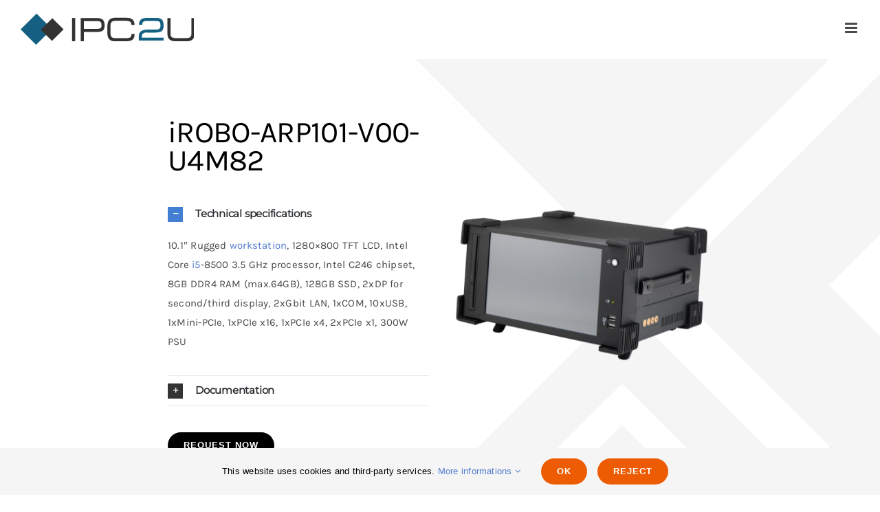

--- FILE ---
content_type: text/html; charset=utf-8
request_url: https://www.google.com/recaptcha/api2/anchor?ar=1&k=6Ldu2gApAAAAAA4eiKIpmzrN4QOTaOmDzgsoQ3_j&co=aHR0cHM6Ly9pbmR1c3RyaWVwYy5uZXQ6NDQz&hl=en&v=PoyoqOPhxBO7pBk68S4YbpHZ&size=invisible&anchor-ms=20000&execute-ms=30000&cb=9s1uzd1wez3
body_size: 48440
content:
<!DOCTYPE HTML><html dir="ltr" lang="en"><head><meta http-equiv="Content-Type" content="text/html; charset=UTF-8">
<meta http-equiv="X-UA-Compatible" content="IE=edge">
<title>reCAPTCHA</title>
<style type="text/css">
/* cyrillic-ext */
@font-face {
  font-family: 'Roboto';
  font-style: normal;
  font-weight: 400;
  font-stretch: 100%;
  src: url(//fonts.gstatic.com/s/roboto/v48/KFO7CnqEu92Fr1ME7kSn66aGLdTylUAMa3GUBHMdazTgWw.woff2) format('woff2');
  unicode-range: U+0460-052F, U+1C80-1C8A, U+20B4, U+2DE0-2DFF, U+A640-A69F, U+FE2E-FE2F;
}
/* cyrillic */
@font-face {
  font-family: 'Roboto';
  font-style: normal;
  font-weight: 400;
  font-stretch: 100%;
  src: url(//fonts.gstatic.com/s/roboto/v48/KFO7CnqEu92Fr1ME7kSn66aGLdTylUAMa3iUBHMdazTgWw.woff2) format('woff2');
  unicode-range: U+0301, U+0400-045F, U+0490-0491, U+04B0-04B1, U+2116;
}
/* greek-ext */
@font-face {
  font-family: 'Roboto';
  font-style: normal;
  font-weight: 400;
  font-stretch: 100%;
  src: url(//fonts.gstatic.com/s/roboto/v48/KFO7CnqEu92Fr1ME7kSn66aGLdTylUAMa3CUBHMdazTgWw.woff2) format('woff2');
  unicode-range: U+1F00-1FFF;
}
/* greek */
@font-face {
  font-family: 'Roboto';
  font-style: normal;
  font-weight: 400;
  font-stretch: 100%;
  src: url(//fonts.gstatic.com/s/roboto/v48/KFO7CnqEu92Fr1ME7kSn66aGLdTylUAMa3-UBHMdazTgWw.woff2) format('woff2');
  unicode-range: U+0370-0377, U+037A-037F, U+0384-038A, U+038C, U+038E-03A1, U+03A3-03FF;
}
/* math */
@font-face {
  font-family: 'Roboto';
  font-style: normal;
  font-weight: 400;
  font-stretch: 100%;
  src: url(//fonts.gstatic.com/s/roboto/v48/KFO7CnqEu92Fr1ME7kSn66aGLdTylUAMawCUBHMdazTgWw.woff2) format('woff2');
  unicode-range: U+0302-0303, U+0305, U+0307-0308, U+0310, U+0312, U+0315, U+031A, U+0326-0327, U+032C, U+032F-0330, U+0332-0333, U+0338, U+033A, U+0346, U+034D, U+0391-03A1, U+03A3-03A9, U+03B1-03C9, U+03D1, U+03D5-03D6, U+03F0-03F1, U+03F4-03F5, U+2016-2017, U+2034-2038, U+203C, U+2040, U+2043, U+2047, U+2050, U+2057, U+205F, U+2070-2071, U+2074-208E, U+2090-209C, U+20D0-20DC, U+20E1, U+20E5-20EF, U+2100-2112, U+2114-2115, U+2117-2121, U+2123-214F, U+2190, U+2192, U+2194-21AE, U+21B0-21E5, U+21F1-21F2, U+21F4-2211, U+2213-2214, U+2216-22FF, U+2308-230B, U+2310, U+2319, U+231C-2321, U+2336-237A, U+237C, U+2395, U+239B-23B7, U+23D0, U+23DC-23E1, U+2474-2475, U+25AF, U+25B3, U+25B7, U+25BD, U+25C1, U+25CA, U+25CC, U+25FB, U+266D-266F, U+27C0-27FF, U+2900-2AFF, U+2B0E-2B11, U+2B30-2B4C, U+2BFE, U+3030, U+FF5B, U+FF5D, U+1D400-1D7FF, U+1EE00-1EEFF;
}
/* symbols */
@font-face {
  font-family: 'Roboto';
  font-style: normal;
  font-weight: 400;
  font-stretch: 100%;
  src: url(//fonts.gstatic.com/s/roboto/v48/KFO7CnqEu92Fr1ME7kSn66aGLdTylUAMaxKUBHMdazTgWw.woff2) format('woff2');
  unicode-range: U+0001-000C, U+000E-001F, U+007F-009F, U+20DD-20E0, U+20E2-20E4, U+2150-218F, U+2190, U+2192, U+2194-2199, U+21AF, U+21E6-21F0, U+21F3, U+2218-2219, U+2299, U+22C4-22C6, U+2300-243F, U+2440-244A, U+2460-24FF, U+25A0-27BF, U+2800-28FF, U+2921-2922, U+2981, U+29BF, U+29EB, U+2B00-2BFF, U+4DC0-4DFF, U+FFF9-FFFB, U+10140-1018E, U+10190-1019C, U+101A0, U+101D0-101FD, U+102E0-102FB, U+10E60-10E7E, U+1D2C0-1D2D3, U+1D2E0-1D37F, U+1F000-1F0FF, U+1F100-1F1AD, U+1F1E6-1F1FF, U+1F30D-1F30F, U+1F315, U+1F31C, U+1F31E, U+1F320-1F32C, U+1F336, U+1F378, U+1F37D, U+1F382, U+1F393-1F39F, U+1F3A7-1F3A8, U+1F3AC-1F3AF, U+1F3C2, U+1F3C4-1F3C6, U+1F3CA-1F3CE, U+1F3D4-1F3E0, U+1F3ED, U+1F3F1-1F3F3, U+1F3F5-1F3F7, U+1F408, U+1F415, U+1F41F, U+1F426, U+1F43F, U+1F441-1F442, U+1F444, U+1F446-1F449, U+1F44C-1F44E, U+1F453, U+1F46A, U+1F47D, U+1F4A3, U+1F4B0, U+1F4B3, U+1F4B9, U+1F4BB, U+1F4BF, U+1F4C8-1F4CB, U+1F4D6, U+1F4DA, U+1F4DF, U+1F4E3-1F4E6, U+1F4EA-1F4ED, U+1F4F7, U+1F4F9-1F4FB, U+1F4FD-1F4FE, U+1F503, U+1F507-1F50B, U+1F50D, U+1F512-1F513, U+1F53E-1F54A, U+1F54F-1F5FA, U+1F610, U+1F650-1F67F, U+1F687, U+1F68D, U+1F691, U+1F694, U+1F698, U+1F6AD, U+1F6B2, U+1F6B9-1F6BA, U+1F6BC, U+1F6C6-1F6CF, U+1F6D3-1F6D7, U+1F6E0-1F6EA, U+1F6F0-1F6F3, U+1F6F7-1F6FC, U+1F700-1F7FF, U+1F800-1F80B, U+1F810-1F847, U+1F850-1F859, U+1F860-1F887, U+1F890-1F8AD, U+1F8B0-1F8BB, U+1F8C0-1F8C1, U+1F900-1F90B, U+1F93B, U+1F946, U+1F984, U+1F996, U+1F9E9, U+1FA00-1FA6F, U+1FA70-1FA7C, U+1FA80-1FA89, U+1FA8F-1FAC6, U+1FACE-1FADC, U+1FADF-1FAE9, U+1FAF0-1FAF8, U+1FB00-1FBFF;
}
/* vietnamese */
@font-face {
  font-family: 'Roboto';
  font-style: normal;
  font-weight: 400;
  font-stretch: 100%;
  src: url(//fonts.gstatic.com/s/roboto/v48/KFO7CnqEu92Fr1ME7kSn66aGLdTylUAMa3OUBHMdazTgWw.woff2) format('woff2');
  unicode-range: U+0102-0103, U+0110-0111, U+0128-0129, U+0168-0169, U+01A0-01A1, U+01AF-01B0, U+0300-0301, U+0303-0304, U+0308-0309, U+0323, U+0329, U+1EA0-1EF9, U+20AB;
}
/* latin-ext */
@font-face {
  font-family: 'Roboto';
  font-style: normal;
  font-weight: 400;
  font-stretch: 100%;
  src: url(//fonts.gstatic.com/s/roboto/v48/KFO7CnqEu92Fr1ME7kSn66aGLdTylUAMa3KUBHMdazTgWw.woff2) format('woff2');
  unicode-range: U+0100-02BA, U+02BD-02C5, U+02C7-02CC, U+02CE-02D7, U+02DD-02FF, U+0304, U+0308, U+0329, U+1D00-1DBF, U+1E00-1E9F, U+1EF2-1EFF, U+2020, U+20A0-20AB, U+20AD-20C0, U+2113, U+2C60-2C7F, U+A720-A7FF;
}
/* latin */
@font-face {
  font-family: 'Roboto';
  font-style: normal;
  font-weight: 400;
  font-stretch: 100%;
  src: url(//fonts.gstatic.com/s/roboto/v48/KFO7CnqEu92Fr1ME7kSn66aGLdTylUAMa3yUBHMdazQ.woff2) format('woff2');
  unicode-range: U+0000-00FF, U+0131, U+0152-0153, U+02BB-02BC, U+02C6, U+02DA, U+02DC, U+0304, U+0308, U+0329, U+2000-206F, U+20AC, U+2122, U+2191, U+2193, U+2212, U+2215, U+FEFF, U+FFFD;
}
/* cyrillic-ext */
@font-face {
  font-family: 'Roboto';
  font-style: normal;
  font-weight: 500;
  font-stretch: 100%;
  src: url(//fonts.gstatic.com/s/roboto/v48/KFO7CnqEu92Fr1ME7kSn66aGLdTylUAMa3GUBHMdazTgWw.woff2) format('woff2');
  unicode-range: U+0460-052F, U+1C80-1C8A, U+20B4, U+2DE0-2DFF, U+A640-A69F, U+FE2E-FE2F;
}
/* cyrillic */
@font-face {
  font-family: 'Roboto';
  font-style: normal;
  font-weight: 500;
  font-stretch: 100%;
  src: url(//fonts.gstatic.com/s/roboto/v48/KFO7CnqEu92Fr1ME7kSn66aGLdTylUAMa3iUBHMdazTgWw.woff2) format('woff2');
  unicode-range: U+0301, U+0400-045F, U+0490-0491, U+04B0-04B1, U+2116;
}
/* greek-ext */
@font-face {
  font-family: 'Roboto';
  font-style: normal;
  font-weight: 500;
  font-stretch: 100%;
  src: url(//fonts.gstatic.com/s/roboto/v48/KFO7CnqEu92Fr1ME7kSn66aGLdTylUAMa3CUBHMdazTgWw.woff2) format('woff2');
  unicode-range: U+1F00-1FFF;
}
/* greek */
@font-face {
  font-family: 'Roboto';
  font-style: normal;
  font-weight: 500;
  font-stretch: 100%;
  src: url(//fonts.gstatic.com/s/roboto/v48/KFO7CnqEu92Fr1ME7kSn66aGLdTylUAMa3-UBHMdazTgWw.woff2) format('woff2');
  unicode-range: U+0370-0377, U+037A-037F, U+0384-038A, U+038C, U+038E-03A1, U+03A3-03FF;
}
/* math */
@font-face {
  font-family: 'Roboto';
  font-style: normal;
  font-weight: 500;
  font-stretch: 100%;
  src: url(//fonts.gstatic.com/s/roboto/v48/KFO7CnqEu92Fr1ME7kSn66aGLdTylUAMawCUBHMdazTgWw.woff2) format('woff2');
  unicode-range: U+0302-0303, U+0305, U+0307-0308, U+0310, U+0312, U+0315, U+031A, U+0326-0327, U+032C, U+032F-0330, U+0332-0333, U+0338, U+033A, U+0346, U+034D, U+0391-03A1, U+03A3-03A9, U+03B1-03C9, U+03D1, U+03D5-03D6, U+03F0-03F1, U+03F4-03F5, U+2016-2017, U+2034-2038, U+203C, U+2040, U+2043, U+2047, U+2050, U+2057, U+205F, U+2070-2071, U+2074-208E, U+2090-209C, U+20D0-20DC, U+20E1, U+20E5-20EF, U+2100-2112, U+2114-2115, U+2117-2121, U+2123-214F, U+2190, U+2192, U+2194-21AE, U+21B0-21E5, U+21F1-21F2, U+21F4-2211, U+2213-2214, U+2216-22FF, U+2308-230B, U+2310, U+2319, U+231C-2321, U+2336-237A, U+237C, U+2395, U+239B-23B7, U+23D0, U+23DC-23E1, U+2474-2475, U+25AF, U+25B3, U+25B7, U+25BD, U+25C1, U+25CA, U+25CC, U+25FB, U+266D-266F, U+27C0-27FF, U+2900-2AFF, U+2B0E-2B11, U+2B30-2B4C, U+2BFE, U+3030, U+FF5B, U+FF5D, U+1D400-1D7FF, U+1EE00-1EEFF;
}
/* symbols */
@font-face {
  font-family: 'Roboto';
  font-style: normal;
  font-weight: 500;
  font-stretch: 100%;
  src: url(//fonts.gstatic.com/s/roboto/v48/KFO7CnqEu92Fr1ME7kSn66aGLdTylUAMaxKUBHMdazTgWw.woff2) format('woff2');
  unicode-range: U+0001-000C, U+000E-001F, U+007F-009F, U+20DD-20E0, U+20E2-20E4, U+2150-218F, U+2190, U+2192, U+2194-2199, U+21AF, U+21E6-21F0, U+21F3, U+2218-2219, U+2299, U+22C4-22C6, U+2300-243F, U+2440-244A, U+2460-24FF, U+25A0-27BF, U+2800-28FF, U+2921-2922, U+2981, U+29BF, U+29EB, U+2B00-2BFF, U+4DC0-4DFF, U+FFF9-FFFB, U+10140-1018E, U+10190-1019C, U+101A0, U+101D0-101FD, U+102E0-102FB, U+10E60-10E7E, U+1D2C0-1D2D3, U+1D2E0-1D37F, U+1F000-1F0FF, U+1F100-1F1AD, U+1F1E6-1F1FF, U+1F30D-1F30F, U+1F315, U+1F31C, U+1F31E, U+1F320-1F32C, U+1F336, U+1F378, U+1F37D, U+1F382, U+1F393-1F39F, U+1F3A7-1F3A8, U+1F3AC-1F3AF, U+1F3C2, U+1F3C4-1F3C6, U+1F3CA-1F3CE, U+1F3D4-1F3E0, U+1F3ED, U+1F3F1-1F3F3, U+1F3F5-1F3F7, U+1F408, U+1F415, U+1F41F, U+1F426, U+1F43F, U+1F441-1F442, U+1F444, U+1F446-1F449, U+1F44C-1F44E, U+1F453, U+1F46A, U+1F47D, U+1F4A3, U+1F4B0, U+1F4B3, U+1F4B9, U+1F4BB, U+1F4BF, U+1F4C8-1F4CB, U+1F4D6, U+1F4DA, U+1F4DF, U+1F4E3-1F4E6, U+1F4EA-1F4ED, U+1F4F7, U+1F4F9-1F4FB, U+1F4FD-1F4FE, U+1F503, U+1F507-1F50B, U+1F50D, U+1F512-1F513, U+1F53E-1F54A, U+1F54F-1F5FA, U+1F610, U+1F650-1F67F, U+1F687, U+1F68D, U+1F691, U+1F694, U+1F698, U+1F6AD, U+1F6B2, U+1F6B9-1F6BA, U+1F6BC, U+1F6C6-1F6CF, U+1F6D3-1F6D7, U+1F6E0-1F6EA, U+1F6F0-1F6F3, U+1F6F7-1F6FC, U+1F700-1F7FF, U+1F800-1F80B, U+1F810-1F847, U+1F850-1F859, U+1F860-1F887, U+1F890-1F8AD, U+1F8B0-1F8BB, U+1F8C0-1F8C1, U+1F900-1F90B, U+1F93B, U+1F946, U+1F984, U+1F996, U+1F9E9, U+1FA00-1FA6F, U+1FA70-1FA7C, U+1FA80-1FA89, U+1FA8F-1FAC6, U+1FACE-1FADC, U+1FADF-1FAE9, U+1FAF0-1FAF8, U+1FB00-1FBFF;
}
/* vietnamese */
@font-face {
  font-family: 'Roboto';
  font-style: normal;
  font-weight: 500;
  font-stretch: 100%;
  src: url(//fonts.gstatic.com/s/roboto/v48/KFO7CnqEu92Fr1ME7kSn66aGLdTylUAMa3OUBHMdazTgWw.woff2) format('woff2');
  unicode-range: U+0102-0103, U+0110-0111, U+0128-0129, U+0168-0169, U+01A0-01A1, U+01AF-01B0, U+0300-0301, U+0303-0304, U+0308-0309, U+0323, U+0329, U+1EA0-1EF9, U+20AB;
}
/* latin-ext */
@font-face {
  font-family: 'Roboto';
  font-style: normal;
  font-weight: 500;
  font-stretch: 100%;
  src: url(//fonts.gstatic.com/s/roboto/v48/KFO7CnqEu92Fr1ME7kSn66aGLdTylUAMa3KUBHMdazTgWw.woff2) format('woff2');
  unicode-range: U+0100-02BA, U+02BD-02C5, U+02C7-02CC, U+02CE-02D7, U+02DD-02FF, U+0304, U+0308, U+0329, U+1D00-1DBF, U+1E00-1E9F, U+1EF2-1EFF, U+2020, U+20A0-20AB, U+20AD-20C0, U+2113, U+2C60-2C7F, U+A720-A7FF;
}
/* latin */
@font-face {
  font-family: 'Roboto';
  font-style: normal;
  font-weight: 500;
  font-stretch: 100%;
  src: url(//fonts.gstatic.com/s/roboto/v48/KFO7CnqEu92Fr1ME7kSn66aGLdTylUAMa3yUBHMdazQ.woff2) format('woff2');
  unicode-range: U+0000-00FF, U+0131, U+0152-0153, U+02BB-02BC, U+02C6, U+02DA, U+02DC, U+0304, U+0308, U+0329, U+2000-206F, U+20AC, U+2122, U+2191, U+2193, U+2212, U+2215, U+FEFF, U+FFFD;
}
/* cyrillic-ext */
@font-face {
  font-family: 'Roboto';
  font-style: normal;
  font-weight: 900;
  font-stretch: 100%;
  src: url(//fonts.gstatic.com/s/roboto/v48/KFO7CnqEu92Fr1ME7kSn66aGLdTylUAMa3GUBHMdazTgWw.woff2) format('woff2');
  unicode-range: U+0460-052F, U+1C80-1C8A, U+20B4, U+2DE0-2DFF, U+A640-A69F, U+FE2E-FE2F;
}
/* cyrillic */
@font-face {
  font-family: 'Roboto';
  font-style: normal;
  font-weight: 900;
  font-stretch: 100%;
  src: url(//fonts.gstatic.com/s/roboto/v48/KFO7CnqEu92Fr1ME7kSn66aGLdTylUAMa3iUBHMdazTgWw.woff2) format('woff2');
  unicode-range: U+0301, U+0400-045F, U+0490-0491, U+04B0-04B1, U+2116;
}
/* greek-ext */
@font-face {
  font-family: 'Roboto';
  font-style: normal;
  font-weight: 900;
  font-stretch: 100%;
  src: url(//fonts.gstatic.com/s/roboto/v48/KFO7CnqEu92Fr1ME7kSn66aGLdTylUAMa3CUBHMdazTgWw.woff2) format('woff2');
  unicode-range: U+1F00-1FFF;
}
/* greek */
@font-face {
  font-family: 'Roboto';
  font-style: normal;
  font-weight: 900;
  font-stretch: 100%;
  src: url(//fonts.gstatic.com/s/roboto/v48/KFO7CnqEu92Fr1ME7kSn66aGLdTylUAMa3-UBHMdazTgWw.woff2) format('woff2');
  unicode-range: U+0370-0377, U+037A-037F, U+0384-038A, U+038C, U+038E-03A1, U+03A3-03FF;
}
/* math */
@font-face {
  font-family: 'Roboto';
  font-style: normal;
  font-weight: 900;
  font-stretch: 100%;
  src: url(//fonts.gstatic.com/s/roboto/v48/KFO7CnqEu92Fr1ME7kSn66aGLdTylUAMawCUBHMdazTgWw.woff2) format('woff2');
  unicode-range: U+0302-0303, U+0305, U+0307-0308, U+0310, U+0312, U+0315, U+031A, U+0326-0327, U+032C, U+032F-0330, U+0332-0333, U+0338, U+033A, U+0346, U+034D, U+0391-03A1, U+03A3-03A9, U+03B1-03C9, U+03D1, U+03D5-03D6, U+03F0-03F1, U+03F4-03F5, U+2016-2017, U+2034-2038, U+203C, U+2040, U+2043, U+2047, U+2050, U+2057, U+205F, U+2070-2071, U+2074-208E, U+2090-209C, U+20D0-20DC, U+20E1, U+20E5-20EF, U+2100-2112, U+2114-2115, U+2117-2121, U+2123-214F, U+2190, U+2192, U+2194-21AE, U+21B0-21E5, U+21F1-21F2, U+21F4-2211, U+2213-2214, U+2216-22FF, U+2308-230B, U+2310, U+2319, U+231C-2321, U+2336-237A, U+237C, U+2395, U+239B-23B7, U+23D0, U+23DC-23E1, U+2474-2475, U+25AF, U+25B3, U+25B7, U+25BD, U+25C1, U+25CA, U+25CC, U+25FB, U+266D-266F, U+27C0-27FF, U+2900-2AFF, U+2B0E-2B11, U+2B30-2B4C, U+2BFE, U+3030, U+FF5B, U+FF5D, U+1D400-1D7FF, U+1EE00-1EEFF;
}
/* symbols */
@font-face {
  font-family: 'Roboto';
  font-style: normal;
  font-weight: 900;
  font-stretch: 100%;
  src: url(//fonts.gstatic.com/s/roboto/v48/KFO7CnqEu92Fr1ME7kSn66aGLdTylUAMaxKUBHMdazTgWw.woff2) format('woff2');
  unicode-range: U+0001-000C, U+000E-001F, U+007F-009F, U+20DD-20E0, U+20E2-20E4, U+2150-218F, U+2190, U+2192, U+2194-2199, U+21AF, U+21E6-21F0, U+21F3, U+2218-2219, U+2299, U+22C4-22C6, U+2300-243F, U+2440-244A, U+2460-24FF, U+25A0-27BF, U+2800-28FF, U+2921-2922, U+2981, U+29BF, U+29EB, U+2B00-2BFF, U+4DC0-4DFF, U+FFF9-FFFB, U+10140-1018E, U+10190-1019C, U+101A0, U+101D0-101FD, U+102E0-102FB, U+10E60-10E7E, U+1D2C0-1D2D3, U+1D2E0-1D37F, U+1F000-1F0FF, U+1F100-1F1AD, U+1F1E6-1F1FF, U+1F30D-1F30F, U+1F315, U+1F31C, U+1F31E, U+1F320-1F32C, U+1F336, U+1F378, U+1F37D, U+1F382, U+1F393-1F39F, U+1F3A7-1F3A8, U+1F3AC-1F3AF, U+1F3C2, U+1F3C4-1F3C6, U+1F3CA-1F3CE, U+1F3D4-1F3E0, U+1F3ED, U+1F3F1-1F3F3, U+1F3F5-1F3F7, U+1F408, U+1F415, U+1F41F, U+1F426, U+1F43F, U+1F441-1F442, U+1F444, U+1F446-1F449, U+1F44C-1F44E, U+1F453, U+1F46A, U+1F47D, U+1F4A3, U+1F4B0, U+1F4B3, U+1F4B9, U+1F4BB, U+1F4BF, U+1F4C8-1F4CB, U+1F4D6, U+1F4DA, U+1F4DF, U+1F4E3-1F4E6, U+1F4EA-1F4ED, U+1F4F7, U+1F4F9-1F4FB, U+1F4FD-1F4FE, U+1F503, U+1F507-1F50B, U+1F50D, U+1F512-1F513, U+1F53E-1F54A, U+1F54F-1F5FA, U+1F610, U+1F650-1F67F, U+1F687, U+1F68D, U+1F691, U+1F694, U+1F698, U+1F6AD, U+1F6B2, U+1F6B9-1F6BA, U+1F6BC, U+1F6C6-1F6CF, U+1F6D3-1F6D7, U+1F6E0-1F6EA, U+1F6F0-1F6F3, U+1F6F7-1F6FC, U+1F700-1F7FF, U+1F800-1F80B, U+1F810-1F847, U+1F850-1F859, U+1F860-1F887, U+1F890-1F8AD, U+1F8B0-1F8BB, U+1F8C0-1F8C1, U+1F900-1F90B, U+1F93B, U+1F946, U+1F984, U+1F996, U+1F9E9, U+1FA00-1FA6F, U+1FA70-1FA7C, U+1FA80-1FA89, U+1FA8F-1FAC6, U+1FACE-1FADC, U+1FADF-1FAE9, U+1FAF0-1FAF8, U+1FB00-1FBFF;
}
/* vietnamese */
@font-face {
  font-family: 'Roboto';
  font-style: normal;
  font-weight: 900;
  font-stretch: 100%;
  src: url(//fonts.gstatic.com/s/roboto/v48/KFO7CnqEu92Fr1ME7kSn66aGLdTylUAMa3OUBHMdazTgWw.woff2) format('woff2');
  unicode-range: U+0102-0103, U+0110-0111, U+0128-0129, U+0168-0169, U+01A0-01A1, U+01AF-01B0, U+0300-0301, U+0303-0304, U+0308-0309, U+0323, U+0329, U+1EA0-1EF9, U+20AB;
}
/* latin-ext */
@font-face {
  font-family: 'Roboto';
  font-style: normal;
  font-weight: 900;
  font-stretch: 100%;
  src: url(//fonts.gstatic.com/s/roboto/v48/KFO7CnqEu92Fr1ME7kSn66aGLdTylUAMa3KUBHMdazTgWw.woff2) format('woff2');
  unicode-range: U+0100-02BA, U+02BD-02C5, U+02C7-02CC, U+02CE-02D7, U+02DD-02FF, U+0304, U+0308, U+0329, U+1D00-1DBF, U+1E00-1E9F, U+1EF2-1EFF, U+2020, U+20A0-20AB, U+20AD-20C0, U+2113, U+2C60-2C7F, U+A720-A7FF;
}
/* latin */
@font-face {
  font-family: 'Roboto';
  font-style: normal;
  font-weight: 900;
  font-stretch: 100%;
  src: url(//fonts.gstatic.com/s/roboto/v48/KFO7CnqEu92Fr1ME7kSn66aGLdTylUAMa3yUBHMdazQ.woff2) format('woff2');
  unicode-range: U+0000-00FF, U+0131, U+0152-0153, U+02BB-02BC, U+02C6, U+02DA, U+02DC, U+0304, U+0308, U+0329, U+2000-206F, U+20AC, U+2122, U+2191, U+2193, U+2212, U+2215, U+FEFF, U+FFFD;
}

</style>
<link rel="stylesheet" type="text/css" href="https://www.gstatic.com/recaptcha/releases/PoyoqOPhxBO7pBk68S4YbpHZ/styles__ltr.css">
<script nonce="X2mV8pwFCyQ6zZgGUA1fzw" type="text/javascript">window['__recaptcha_api'] = 'https://www.google.com/recaptcha/api2/';</script>
<script type="text/javascript" src="https://www.gstatic.com/recaptcha/releases/PoyoqOPhxBO7pBk68S4YbpHZ/recaptcha__en.js" nonce="X2mV8pwFCyQ6zZgGUA1fzw">
      
    </script></head>
<body><div id="rc-anchor-alert" class="rc-anchor-alert"></div>
<input type="hidden" id="recaptcha-token" value="[base64]">
<script type="text/javascript" nonce="X2mV8pwFCyQ6zZgGUA1fzw">
      recaptcha.anchor.Main.init("[\x22ainput\x22,[\x22bgdata\x22,\x22\x22,\[base64]/[base64]/[base64]/[base64]/cjw8ejpyPj4+eil9Y2F0Y2gobCl7dGhyb3cgbDt9fSxIPWZ1bmN0aW9uKHcsdCx6KXtpZih3PT0xOTR8fHc9PTIwOCl0LnZbd10/dC52W3ddLmNvbmNhdCh6KTp0LnZbd109b2Yoeix0KTtlbHNle2lmKHQuYkImJnchPTMxNylyZXR1cm47dz09NjZ8fHc9PTEyMnx8dz09NDcwfHx3PT00NHx8dz09NDE2fHx3PT0zOTd8fHc9PTQyMXx8dz09Njh8fHc9PTcwfHx3PT0xODQ/[base64]/[base64]/[base64]/bmV3IGRbVl0oSlswXSk6cD09Mj9uZXcgZFtWXShKWzBdLEpbMV0pOnA9PTM/bmV3IGRbVl0oSlswXSxKWzFdLEpbMl0pOnA9PTQ/[base64]/[base64]/[base64]/[base64]\x22,\[base64]\x22,\x22woHChVjDt8Kqf0/CusOlYx/[base64]/DjGbCksKowoPDuAVUKU/DvMOofFkdCsKPXxoewr7DpSHCn8KIFGvCr8OaK8OJw5zCsMOhw5fDncKOwo/ClERIwqU/L8KSw7YFwrlbwrjCognDhMO0bi7ClcOPa37DvsOabXJdJMOIR8KWwrXCvMOlw5fDi14cF2rDscKswp5kwovDlmDCucKuw6PDtMOJwrM4w57DmsKKSRzDvRhQNS/DuiJ/w75BNmrDrSvCrcKBTyHDtMKPwrAHIQNzG8OYIcKtw43DmcKqwq3CpkUlYlLCgMOAH8KfwoZ+X2LCjcK9wp/DoxECYAjDrMOMWMKdwp7CmD9ewrtKwoDCoMOhTcOYw5/CiXrChyEPw4zDlgxDwqnDscKvwrXCr8K0WsOVwqfCvlTCo2nCkXF0w4/DumrCvcKvDGYMe8OUw4DDlhljJRHDvsOaDMKUwpDDszTDsMOWD8OED1JLVcOXacO+fCcMUMOMIsK2wrXCmMKMwq7DsxRIw4dZw7/DgsOpNsKPW8K+KcOeF8ODU8Krw73DgknCkmPDoFp+KcKAw5LCg8O2wpvDn8KgcsOwwp3Dp0M0EirCli/DlQNHC8Kcw4bDuQ7Dk2Y8MsO7wrtvwp1CQinCln8pQ8K4wpPCm8Ouw7Jua8KRI8Kmw6x0wrwxwrHDgsK6wpMdTHPCv8K4wpszwrcCO8OqQMKhw5/DqjU7Y8OgF8Kyw7zDuMO1VC9iw6fDnQzDgivCjQNvClMsMjLDn8O6IhoTwoXCkkPCm2jCjcK4wprDmcKWcy/[base64]/DhlDDqMO9w69Ow7NpUsOKOMKgwpcPw60awrPDkjvDhsK4GAx9wrfDjTnCiXbCuEPDgELDvA7Ci8Ogwp1vQMO7ZVZzCcKlfcK5GhJ1Kh7CvTzDrsOVw77CoTNTwoQAf0gIw6Auwpx/[base64]/[base64]/Dj8K7w6bCl8OLN8KufcOkSMOjAcKQwoBiwpTCvDjCkExTWVnChcKkS0PDrgQUeEnDqFcpwqA+LsKnaWDCrQ5kwpcUwoDCkTfDmsOLw5NTw7Upw7MjdxjDoMOgwrtrY2RMwpjCghbCq8ONP8ODR8OTwqTDnygrESV3VBzCrGDDsA3DhGrDmH0dbyg/QsK6KRbCrFjCpFzDlcKuw5/Dh8OfJMKJwq8+BMOqDsKfwo3Cjm7CoQJhF8KiwoM2KVdsH0IiMMOhQELDlMOjw7IRw6F9woxqNynDqAXCgcOLw4PCn2A8w7fCokJLw4vDuQrDqSUECRXDu8Kiw4zCn8KWwo5/w6/Dlz3ClcOOw6PCtCXCoAjCpsO3ek90BMOkwoZYwr/DiXMVw7YLwpI9A8OEwq5uag7CiMOPwqt/w7k4XcOtKcKswrFzwrE/w7F4w6/[base64]/CksOmwo1vQ8O6KiZvK8K/[base64]/CrsOFM0ZlwpxidkI6f8O3w5bClcOIRBPCogYRGzo6BzzDqHwTGgDDmm7Dly9/EmHCtMKCwqPDrMOZwqTCimolw6XCqMKHwpUeWcOxVcKkw7UDw5ZYw5LDtMOXwohgD1czccOITBovwr18wrZZOz9QQDjCj1jCqcKjwpd6FxETwqLCpsOaw6IKw5bCnMOOwqM0RsOEaXjDkU4vX3XDoFrDssOiwq8twppPdwM3w4TCsjBDBGR5fsKSw47DrR/Ck8OIJMO6UjopV2PDgmTCgsOvwrrCpR3CisO1PsOxw6U0w4fDhMOSw750RMO4PcOAw7vCtA1CHQPDngLCuHHDucK/QMOzf3Z6w7ZPDGjCrMKfCcKWw5ARwodSwqoRwqTDvsKawrXCoG8JO1/DqMO3w7LDh8OZwqXDtgQ8wpYTw7HCoHrCicOXJcOiwrjDicK4A8O1eXZuAcOvwqTCjS/DrsOMG8KVw7klwpoTw6LDqMO3w4bDhXXCgMKfDcK3wrfDpsOQbsKAwrg3w6MTw4xrFsKrw540wrIid1DChmjDgMO0U8O4w7PDqEXCnAldSynDusOow5rCvMOIw7PDhsKNwo3DtB/Dm3gRwp8Tw67DncKvw6TDmcOEwqDDlAXDhMOndFZvTgNmw4TDgS7DpsKKesOZBMOFw5bCg8OaMcKlw4HCkG/DisOYTcOcMg/[base64]/NQ57w7XDpsOqVTxlwq3DuMKJR8Osw7jDvnl/XW/DoMOQfcKcw63DoDrCqMOQwqHDhsO0QQFPN8OYw4wuwojCk8OxwpLDuh7CjcKgwpoeLMKAwoB5EMKRwqV1MMKKPsKDw4J3G8K/JMOjwr/DrWYhw4Vrwq8Nw7EvNMOywo1Jw4pew4VDwrfDo8KUwqkFDHHDjcOMw5wZcsKAw743wpw5w43CqGzCqFtRwqnDncOww5hjw7s/[base64]/w4DCocOPw6l4AUnDuxXChTMtwosNw7JywpXDnnwJw64yVcKje8Omwo7CiTNCWMKnHsOrwrlhw4ULw7Eew77DvgMAwq1KKxlDDcOIesKBwrDDuWBNU8OqCTBNAWdSM0E7w73Du8Kcw7dPw7AVSz00FsKAw4VQw5wowqnCkgF/[base64]/DisKWW8Kewq1WwpvCs8KXwpBSwqXCisK9ZsKbw7gAWcK/TURJw5XCoMKPwpk+KmXDrGrCqQw4Jzlow7nDgcOpworCssK2CsKNw7DDvHUTEMKMwrZIwoLCrcOwBBHCpMONw57CljcYw4/CqUpUwqMbO8K7w4gDH8OpYsK/AMO2f8Omw6/DlkjCmMOJT3A7ZX3Ds8O5UcKTPiMhXzwow40Cwqw/KcOzw4UMNDdhCcKPWcO0w73CuSPCmMOWw6bCkF7DimrDr8KdW8Ofwp5vAcKbG8KeXxXDh8OgwrnDoWlfw7nCk8KleW3CpMKhwojDgxrCgcKHQW9jw4Vre8Okwpd+wojDnh7DiyIuJ8OrwplnF8KoY1TCgDBDw6XChcOiJMKBwo/Di0/[base64]/[base64]/wpXCt8OVEsKiTsKlw5dlLMOmRjkgPMOAwrluJz1EPMOxw5tOFGVKw6TCokgEw5/[base64]/[base64]/CqhfCowgcw6Itwr1FMcO8wp0jdcOTw7Fda8O9w5RJIkUlaj90wqfCsjQ9T0PCm3glIMKFby4iL0B4VypWP8OEw7PCocK8w4t8wqEEasKdOMOWwr1Xwp7Di8O4KScvCnvDtcO/w5taR8O2wpnCqEpZw67DuT/CqMO0OMKTwrw5GXcOcT1zwrxqQSHDisKmDMOuZsKia8KHwrLDmcKbW1dQD0HCoMONSX7CimbDoh0Ww6RlXMOSwph5w4/Cu0hMw4bDp8KcwrMAMcKOwp7CmlHDucKGw79PAglRwr/Ck8O/woTCuiUJZmYMFFDCqMKtwo/CvcO9wpMKw4QAw6zCocOqw6B8QkfClEXDtn1QS17DisKoJMK5Dk1xw6fDuUk6TwLCk8KWwqQzf8OZalN/[base64]/Dk8O3ZsOVw7IhwqNES8OVwpouMcKbwq45NgvDm8KEWsKVw6PDjcO/[base64]/wqolf3BXHCvDtC8Zd2XDkA4hw60dbFZMNcOZwp/Dv8Odwo3ClW3DkFDCqVdfRMODVsKgwqdhZkHCtWtEw4pWwoTCqH1Awr/CkDLDs14PAxDCsS3DtxpCw4UzTcOqMcOICVTDu8OXwrPCtsKuwp7CnsO+KcKwPcOZwr0kwr3DgsKfwoA3wqbDs8KLKiHCrTEfwoPDiErCn33CkMK2wpMBwq/CsEjChAJLBcO3wqrCnsOIRl3Co8OBwrBNw6XCsjjDmsO4LcO/w7fDhcKiwpRyB8OSdsKLw6LDimDDtcOMwq3CoxPDlzIcbMK7XMKTQsK0w6A6wrPDnDo9DMOww5zCpVl+LMOAwpPCuMOoKsKFwp/ChsOCw5lSd3tPwqcGD8K1w53Coh4pwqzDvUrCvRrDv8K1w5xPX8K2wpxXEDhtw7jDgFxIaG03fcKHTMOcdRLCi3XCoFUABwMvw5vCiXg0N8KkJ8OQQDjDp2tbNsK3w60fTsO+wohnWsKqwonCrXpQRApJDTwcGsKew4/Do8K2XMOsw7JIw57CpCnClzJIw47CgXrCsMKuwoYYwozDtUzCsm9uwqc+w7HDuAEFwqEPw5PCv27CtSR1Ln96THdnw4rDkMOdDMK1ITgffMKkwprDkMOLwrDCu8OVwr1yASfCkGIMw4YuV8KdwqbDj1bDm8K/w4wmw7TCpcKNUCTCvcKvw4/[base64]/DmMOCw5gQJB/Dtn8DwrgHw6DDq35xecKQNi4kwp1pOMOIw7IUwonCoHkrwrbDocOqOALDkx7DvH5Cwqk5E8Obw71CwoPCicOzw4jCoAdEYMKuXMO+LiDCnwPDpMKSwpNlXMOYw7YxUsOuw55Fwr1fBsKRHEXDikjCvsKpCBAUw7EwOnPCvik6w5/CscOiRsOJZ8OPIMKZw7zCpsOMwoRrw7NaaTnDtH9Qd2Nsw51uXsKgwoYtwqbDjh4fLcO4Fx5rVsO0wrfDrjtqwpNMIUvDj3DClxHCjDHDhMOMbcK3wqB6CABMwoNJw6Znw4d+TAbDv8OEel/CjCdkUcOMwrrCkRsGbn3DqHvCm8KUw7Z6w5URDS05V8OMwppjw5dHw69TcS41QMKywrtlwr7DnsKUcsONX2IkKcO8PE5rcgPDp8OrFcOzG8Ozd8KMw43ChcO2w5VFw7gjw5LDlVpZfhtkwp/DtMKiwrhsw6EqdFgYw47Dk2nDiMO3f1DCqMOdw5bClhbCskbDtcK4AsOoYsOXH8OwwpFHw5VPHB/[base64]/CgsOCw6NNOFIpCDHDkMK6TgvCtMKPwqjCrMKjw6sOO8OrfXRvdxrDkMO1w69wLGTCtcK+wpYDSxx7wrQVGl7DsVXCqkwHw7nDoHLCpsKRGMKaw7Yow7EJRBAORSdXw4vDtjQQw6/DpRnCtwE4Qz3CvMKxTW7CjMK0X8O5wptAwp/Cj1M+wq0Yw68Fw5rCuMO1KHrChcKNw6/DggjDnsOPw57DuMKlRcKWwqfDpCIXJ8OKw5hdF2gVwo/CnzjDtyEEJl/DjjnCrVVSEsKUCDkWwpQPw6lxwqXCnF3DtlTCm8OkRC1JLcOTUwjDolE+OnUewqvDs8OKBzt/E8KJUcK6wpgfw5vDosO+w5R0MCc9Ik9tO8OBd8K/ccKYHTnDs0bDiG/CoVsNNgkGw6xOMCrCt1gKfsOWwrExVcOxw7lAwro3w4LCisOpw6HDkCbDoRDCuSgrwrF5wqvDh8Kzw6XCvClawpPDiGvDpsKew4wkw7vCmUfCtAhBUzZZGU3ChcO2wpZLwrzChS7DlMKcw5kSw4rDmsKOIsKeKcO9NAzCjy8Aw5jCrMO4wpbDvMO3HcO8fCEAwopMJl/DlcOPw61nwobDrDPDo0/CrcOvZ8Opw70Dwo90YmPDtVjDhQ4UdxjCrCLDoMKcO2nCjnZ6wpXCuMOKw7TCinN8w59QKGHCijdVw7rDk8OTDsOYQyEXJVnDpz7CpcObwo3Dt8OFwqvDocOfwrFyw4jClsOeXEMPwrAQwqzCnCzDiMO6w5NjRsOpw5xoJsKswqF4w6UXLH3DvcKCDMOEccOfwp/Dn8KJwqRWXiA/w6DDijlYaljDm8OoAz1EwrjDpMKSwoc1SsObMkxhN8KaBcK4woXCgcK/UMKswp3CtMKCf8KqYcOkRT0cw7IQPGNCfcOUCWJdSBjCjcKFw7IuTUp6YMOzwpzCgTNcCR9fHsK7w5TCmMOOwofDp8KyTMOew43DgsKzeGbChMODw4LCtsKmw4pybMOZwpbColPDvTHCtMO8w6TDkVnDgl4XJ2k6w642L8OBYMKow61Vw7obwpzDj8Kew4Alw63DjmA/w7ZRbMOyOjvDoA92w4NgwoFbR0DDpiB8woA+ccODwqkqScOUwqkgwqJNbMKhd0g2H8KCBMO/cmk+w45AOkjCgsO5VsK6w63Cnl/DtEXCgcKZw7HDpGEzWMOiw5HDt8O+S8KSw7BOwoHDgMO/fMK+fsONw4TDqcO7G2Y/wqZ7FcKvQMKtw7HDtMOnSTN3ZsOXTcOuw7tVwpHDjMO7N8O/QsKbBzTDtcK7wqtSNsKGPBlsKcOIwqN0wqgTa8OBHcOJwphxwoU0w7/DkMOfdSnDqMOowpscAyfCg8OZIsOlNnTCsVTDscOyRWxgG8KcDcOBCTQHVMOtI8O0SsKOcMOSKhg5CxgffsO3EVkKZSLDnm1rw5p/DQlbWMO4TWXDomNcw6Ruw59eaVFUw47ChsKoXW9zwrdUw75Hw7fDjQ/Di27DsMKlWArChmTCkMO3f8Kaw5cEUMK7GQHDuMK8w5/DkmnDn1fDjUwzworClEfDqMOmJcO/[base64]/Dq8OCHiHCt8OAZAPCnTbCrcOpw7bCnMKMwqzDo8OoB2nCm8KuOHYhCsKrw7fDuyYJHm0vTsOWJMKqQCLCuFjCssKMdnzCkcOwKsOWe8OVwrQ9BMKmfsOhSGJvN8Ozw7N5XGrCosOecsOaBcOZSGnDmcO1woDCr8OHb1zDizBDw6QCw4HDu8Obw4N/wqd5w4nCosOMwp0aw6oHw6Qvw6zCj8KewpjCnj/Cp8OFfDXDuHPDowHDin/DjcOZFsOFN8O0w6bCjMKNfxfCpsOFw4QbbTzCqcK9PMOUC8OzfsKvdmTCqBjDlxzDsiEaI2gBIXcAw7MIw7fChxDDpMKtDzQgAi/Dn8KUw706w4MGbgXCqMO7w4zDtsOww4jCqBTDisOow6sawprDp8KJw6BtCSPDhMKQTMOCPMK/VMKKM8KsacKpaB1DTTnClUnCsMOEYEPCrcKMw5jCmsODw7rCmAHCkj8CwqPCvlcreA3DgmEnw6nCnT/Dng4/IxPDqlgmLsKQwrVkIHLDssKjDsO8wrnDksK/wrHDocO2wr4zwqx3wrDCsQ4GF1suCMKNwrl+w5dcwoMwwr3Ct8ObG8KZBcKXe3RXfX81wo1cM8KNDMOFUsOCwoUdw5wxw5PCoRNUScOfw7TDn8O+wrYFwrXCo1vDicOfZsKcIV9yWH/CrsKow73Dm8KKw4HCgibDgyoxwrgZVcKQwqfDuD7CpMKNNcKMUCDDpcOkUH0iwrDDnsKnZE3CuQtnwo3DmlY5NHJ4GUhfwpZ6OxZpw7TCkihMaSfDq1XCtMK6wopmw67DqMOHEcOCwpcwwpPCrlFAwoDDnQHCtSR9w6FIwoZSbcKEe8OaVsKxwpF2w7fClnNSwo/DhBFlw5ovw6tjKsKOw7sFesKjfsOqwrltJcKHPUjDtATCgMKqw5MhHMORwqnDqVjDmMKwXcO/CMKBwosDI2NWwqVGw67CsMOqwq0Cw6t4GHkBdB7CnMOydMKLw7jDqsOow5lSwo0xJsKtRVHCkMKzw6bCg8Ogwr5GP8KAemrCmMKpwrPCvm51PsKcDhPDrH3CmMO9JmVgw65+FcOvwrHClyBQJUk2wovDjxrCjMK5w6/CnmTCr8OpM2jDmiUOwq4Fw6HCm0jDsMOewoLCg8KLe0w7C8OtXmwQw47DnsOLXg42w4oswrTCm8KhawYLBcKMwpUPOcOFFDc3w57DqcO8wpBhYcOjYsKBwo4cw586SMOXw6sww4HCmMOSPGbCrMKmw6JKwp19w4XCgsKEN01rPMOOH8KHE3TCoSnDtcK5wrYqwrR/wpDCo2E5cFnChMKGwp3DiMKVw4vCryoyOVwiw7d0w6TCl24sPVPCsCTDmMOmw6vCjRXDmsKyVHnCsMO4GA3DicObwpQlJ8KOwq3DgUXDscKiOsKOScKKwoPDh2zDjsOResOiwq/DpVJKw6ZtXsOiw4XDgWgpwrM4wobCvFfDqCELw5vCqHLDkRgUD8KtNE7CnnV5HsK+EXUYDcKAFMK7QiLCpz7DpMKDanlew496wrFHNsK+wq3CiMKQRnPCrMO/[base64]/fsOJa1zDhEDDtsOgwqxIYsKFImYGw73CqsOtwp9twq/DtMKqdcOlEAlzwqF3GV92wrxKw6fCvyvDkCvCncKywoHDksK+bS/DmsKvD3pKw6bDuSErw6ZiYg9MwpXDu8Orw6LCiMKhe8KUwr7CocOXUsOre8OCNMO9wo1/bMOLM8KpD8OcAUfCnWzCk0bDusOSeT/[base64]/CujvDvAAjwqvCl8K3Ti47wqzColZ1RMKrCm7Cn8O3J8Orw58JwpUpwr0Yw4LDiyfCg8K+w7c1w6zCjsO2w6d4exHCtnrCpcO/w7Ngw5vChV/CucO1woDDoiJxD8OJwoUkw6oEwq83a1nDqyhGdyXCnMOhwonCnmZIwpYKw7sAwovChMKjKsKuMmfDlMKuw5TDlcOtD8KObCXDpXFFasKLcWxLw5vDj3rDncO1wqhhBhoOw6ohw4zCmMKDwqbDlcKlwqsZPMKEwpJfwpXDhcKtIcOiwq1ceX7Cgk/[base64]/ChWfCgEFJwqLDlMOTw73DrnLDjMObwrHCoMKZK8KwOsKTRcKfwpfDisO1NcKUwrPCr8OXwo44ahrDqjzDnFFrw7lTJ8KRwqZhK8O1w4o2bsKDE8OpwrEIw4FacSHCr8KeYBzDtwbCsz7CisKlIsOFwoNKwo/Dhw5oEBMNw6lvwrQEVMO7I1HDjxE/S3HCqMOqwp1kTsO9cMKfwqhcRsO6w5hALVAlwp/DicKiMnLDssOgwr/CmMOpShdbw6VPIEBBLRbCoSRtdAB/[base64]/wp0gGhpkw5PCmMODwrMRw7TDh0RUw73DrhgjVsOLHcOEw7fCjW9Hw7HDhDQII37CqiYLwoQaw6jDiRpiwq9sOw7CicKAwoHCumvDr8O8wrkDa8KTYMKqLT0fwo/Duw/DtcKqXxBGfT0ffCPCpSwnWl4Pw5kmSzIxZcOOwp0/wpXCksO0w73DjMOMITMqwoTCvsOODEgbw7zDnhg5L8KPClR6XhLDlcOow7TCr8O9VMOrMW08wpx4cDzChMOwQmrDscOKPMK0UWTDj8O1cE4nF8Kme0rDvMKXfcK3w7bDmwd+wojDk0x6D8K6DMOjUQQlwrLDmm1Fw5U/[base64]/CjCQ1w4bDtmUvw6UEw6jCqUkBX1nCpcOYwpJcYMKrwpDDl2bCl8Oxwp/[base64]/CrC9XwpLCm8KkwrHDtcKAA8KKwp7Dp19yN8Oswptkw54rwo18B2chBUYhKsO5wofDs8O+TcOawqnCvzBfw7PCtxsOwp9fwpsowqICQsOGP8OtwrAccsOFwrE+dThIwqp2Fl9Qw4sRPsOCwqTDiBTDsMKHwrXCuyrCuSPCgcOiecOmTsKTwq4/[base64]/DucOMNMKdw5Faa1/Di8Ohw63Dog3DnDIkfnVVFW91wonDpkHDrDPDkcO8MEnDiwnDrUfClRPCjMOUw6EMw4UdT0ccwozCn18qw6TDncOjwpjDh3Zzw4HDj14FcHpfw4pERsOxwrPCgC/DuFvDgcOvw4Ndwp9IccK/w6fCughow7l/BmsHwrVqVxEaY09qw4lwcsKtVMKlW2ojcsKGRBLCtFPCoCzDsMKxwofCo8KPwoV9woYSYMOud8OcQC5jwrRkwroJAS3DscOoNEFVwqrDv1/CqQDCiUvCkzzDmcOHw5F1wpZSw79PZxnCrH3DhDbDuMOSVSQdbsOVX2EnT0HDuW8BEinCkXFCAsOAw5kSBGYITT7DpMKIIEZEwozDgCTDv8Kew5A9CUXDj8O7fVHDmicEesKxVygawprDkk/[base64]/w7o5ZcKOJMO9choKwrt1LB/[base64]/Cs3PDvcOuRMK+V1ZXOcKIwqR1wrnClQBzCXADGD9gwqzDh3ETw7MIwq0VFEXDtsOKwqXCqFwaZ8OtHsKhwq4UGn5OwpUhG8KbcMK8ZHhqZTTDsMKLwqDCmcKbWMOlw6jCgiMVwpvDvMKIbMKdwot1wqXDg0UDwoXCj8KgYMOeRcKKw6/[base64]/DgxdWDLCmy0Mw4pAXcKWwrnDpDArwq0ww6HDvTjCmG7CtmjDmMKOwqJqGcKuQ8K7w7gqw4HDuBnDosOPw53DvcOvVcKCTMO8YCkdwrLDqSPCokzCkFdiwp4Ew7/[base64]/DnMOgPcOHWgjCpcKOFsOPQiDDq8ONwqF5wo3Dv8Ohw6nDhQvCqnLDlsK2aiPDhwHDtFF6wpbCu8Oqw7tpwr/CkMKNNMKwwqPCk8KmwqtfXMKWw67DpjDDmUDDkgfDlhLDv8O0TMK0wqjDncKQwqPCmMO3w7vDh1HCt8OiJcOeXzLCs8ORcsKywoxYXFlMNcKlfcK/chYcbELDgMKQwpLCq8O6wpoqw4cqAgbDoGnDtG7DvMOewqzDvXFKw45hCCgsw6bDki3DvAM9Bl7DnTB6w7HDmCvCkMK9wrLDrAvCmsOGwr9jwogKwplDwqrDucKUw5HDuhNUDkdXVwFWwrTDscOiwqLCpMKQw6rCkWLDqBURQjhrcMKwJX3DiQIlw6/Dm8KpB8OCwpZ8IsKUwo/Cn8KJwo05w7/DlsOjw6PDncKnVsKDejHDnMKjw5rChWDDgxDDqsOowpnDuiQOwr0cw7gawqfDpcOnIB1mWVzDsMKIFnPChcKUwpzCnD1ow7vDlXPDhMKlwrjCu0/CqDByKFwww43Di2PCuHtufMO/wqM9MxDDtBwLZ8KZw6nDlVdjwq/Cs8OVLx/[base64]/ChVzCnwfCpmXCththwpdww6PDjBTCkj04AcKGO8KzwqcWw7FsFA3CsRdnw5xRAMK4EQZHw6QHwqBUwol6w5vDg8O6w6DDrsKPwqcpw5h+w4TDkcKLaSbCqsO7G8Osw7FvesKMcicOw6FWw6DCp8K/byZmwrYMwp/[base64]/[base64]/KQApw79pLGckw77DrDfDt8OvOMO+G8OVL2MpXyRnwqXDiMOwwqZAXsOlw6gRwp0Rw5fCjsOyOg51BHDCk8Obw5/CtV7DiMOVV8K/IsOBWljChMK7fcKdOMKHRUDDoRM/a3zCtsOHKcKJw63Dn8KeDMOow5cow44swr7DkSxdekXDiXfCtSBpKsO6e8KnT8OVLcKSEMKnwpMIw6vDjA7CssOYQcOXwpLCsG/CqcOKw5MXdlgiwpoowqbDnV7CpQ3DoGUES8O2QsONw4x6X8Kqw65YFlPDmTJAwo/[base64]/KcK1wp1rE8KTL8OBQMOUwrvDvcOqEmjClh8LCUwnwoF8bcOdWHtsLsOlwrrCtcO8woQnJsKPw5HDpysHwr/CpcOIw7jCu8O0wqwww6LDinHDqQnDpsKPwoLCmcOOwq/CgcOvw5LCvcK/TU8fPMKwwotNw6kSFFrCrmDDosKDwpPDlsKUKsKYw4LDnsOBBRZ2fg8AD8KmZ8Kaw7DDu07CskMTwqPCg8K2w6TDpR/Cpn3DqgXDsXHCmEBWw6YOwoBQw4h1wrTCgywBw4JIw7PCgcOLLMKMw7smXMKJw6DDt0nChGpfZl59N8OfIWPCv8Knw4BVDSHClcK0I8OwBDF2woxBY1lhfzwrwrFlZU8Sw70sw7N0RcOPw5NkZcOOwqLDiWBBaMOgwofClMOHEsOaOMO/[base64]/Dsx4pFcKjIg8ZfsO+CW5cwoIQw6cOLzLDtGjCisO2w79lw5zDusOow6dAw4Rww7RYwpvCt8O7b8O+RllFHwfCo8KjwqpvwoPDvsKDwo4Ce0JSc0sqw55CZ8Obw6wEMcKfdg90wpnCusOIw6fDoENVwp4PwoLCpzvDnht/BMKKw6vDsMKCwpZVPB/CrSDDmcKRwptwwoYow7FLw5pnw4g1WgDDpit9UGQtdMKaU1vDmcOoJGvCqmwQZndWw5kawqjCpyxDwpAnByHCl3Bowq/DrTZmw43DuXfDjyYgDcOow4jDkFAdwpzDqlttw5kcO8K3D8KKT8KdQMKuAcKMKEtxwqBow77CnS8fOgZAwpLChsK/FiV9wrLCuGwbwqxtw7nCsQLCogXCiBbDnMO1ZMKKw7xAwqIVw7cCB8OLw7bCo2kFMcOEcDrCkFLDjMKsLDrCsyYce0h+a8KxAi1UwoN3wrbDjE5tw7rCosK7w57CiHFgVsKnwpTDksKNwrZdwr8WD2U2MyHCrlnDhC/DoEzCvcKaBMKBwrTDsjDCs0cCw5NoGMKxL1nCkcKDw6DCs8KyLsKAQihxwrVewqMkw75KwpQPV8KYEygRDh0iTsORDEjCrMKXw4dNwqXDrStlw4YuwqQOwpNYVWJHIkI2K8OLQQPCpn/DvsOOQCkvwofDlMO2w7U6w6vDiWEBEjkvw77DjMKpGMKnbcKRw6R2EEfDuznDhUtdw6wpFcKqw6zCrcKvN8O9GV/Ds8O1GsODAsKRRkTCqcKpwrvClF3CrVM5wqU4e8Oqwq0ew6zClcOiKxDCjcOKwqkNET58w6kmSD9Nw49LQcOewrXDucOieVIXHBrCgMKiwp3Di0jCkcOHT8OrCl/DssKsK3LCtARuGi8qZ8Kcwq3DtsOwwonCoSkUKMKBHXzCrz8mwrtlwpXCqMKwO1ZQGMKTcMOyWhbDvSrDqMO3OWNDZFFrwrfDmlvDiCbCrBbDmcO+PsKhDcKmwr/[base64]/wrPCsSwUwp97wqzChGYDwoLDjETDsMOLwp/DhcKZFcKMBEtxw7/[base64]/[base64]/[base64]/CpjDCmMOPwqbCl8K6M8K6woljwqMYclBkRHJkw45xw4TDiX/DoMK+wovCosKVwrHDjsOfV0tcCRZHNGBbX37DhsKtw54Vw4l3FcOkfMOmwoXDrMONOsOYw6zClFEkM8O+I1fCllAGw7DDui7CmWcvdMOXw5gNwq/[base64]/Dg8OfWm/DlATDpHnCsh9pQsOPOsO4wpzDmsOXwqhMwrhkREl/csOuw4gYMcODbArCmcKAUUzDsBVHXWp0JU/ChsKIwqENKSjCrsKifUrDkCLCgsKsw4ZkMMO/w6rCgsKrTMObB1fDq8KIwoEWwqHCmcKXw7LDsnTCnRQLw6ATw4QTw7DCn8KTwo/DucOHVMKPa8OxwqROw6HCrcKYwq9qwr/CpAcZFMKhOcO8c3/[base64]/DusO3MMOOCX/Cv8K3FwnDmFBvYhPDnTjDpUgGUsObFMK+wqjDrMKibsKJwqouwrUtTXAawrY+w4PDp8OwcMKFw44WwoApbcKFwrzDmcKwwo4uD8KQw4JYwpXDuWDDtsOsw4/[base64]/w6Nfw6cvw6/[base64]/[base64]/CpVDDgsKPwpHDuMOUM8K9wqzDq00Qw75nYsOfw5F8ZiLCs8K/SMO5wq5lwpIHfnI9ZMOjw5/[base64]/CqmYuY8KdaSHCmBBEH8K1KMKhw7nCtgbDiHIfwrI0w4cMw4hIw4fCkcObw4vDhsOlUSTDmCcIXmdROS0Gwo0fwpQnwoh+w7dgBwzCmhnCkcK2wq9Zw7tww6fDhUpaw6bCkSPCgcK2w4XCulnDpxDDtcOLMW9UccOCw6x5w7LCkcKkwpc/wpJ4w5MJZMOewq7DqcKkCWPDisODwqMtw5jDuS4cwrDDs8KpIVAtG07CpjluPcOdd0fCocKXwqrClDzCnsOdw47CjMKwwocTaMKqUMKoAsKXwqTDuR9KwrAAwo3CkUsFD8K8OMKBXSbCnlZEIcKDw7jCm8OtMhJeJUjCq0DDv0nCpmAcF8OmRMO/[base64]/Cj8Ofw5rCkcOiwpvCiVQUworCr0rCg8OYHGZ5Q3kKwojCj8OLw4jCncOCw641a19mVkEOwqDClEzDi0/Cp8OkworDm8KoTkbChVPDhcOSwoDDpMOTwoQKSWLCkRwfRw3CrcOdRUDCv07DnMOGwrvCtBQ7bw41w6bDhXPCsC5lC0p2w77DuDphdxo4D8KhN8KQAC/[base64]/DtjQUA8Orwp92wo9sbsKgesO+wrfDhWcWcGNyW2/Dv3DCuW/Cg8Otwr3DgMKIOcKrA09kwoHDnRwEM8KQw4/[base64]/wofDgUQZwrHCkFYmwoLCmkwTwq84LAjCjhnDp8KfwrfDn8KqwqxIwoTCpcKTewbCpsKvWMOkwrFnwpNyw4vDlTlVwo4uwo3CrjYTw6LCo8OHw6AZGSvDumdSw5HDk2fCjl/CmMKBQ8KvfMKaw4zCp8KEwoLDjsKkD8KUwpXDvMKIw6luw59aaRk8S1c3fsOgADrDg8KDTMK5w69ULRYnwp1UV8OLFcKUOsOhw6EQw5pBXMOWw6xAPMKnw44Bwo9rQcO0dcOqHcOMAGdowqHCmkLDv8KGwpvDrsKucsKxbUYTCFMZYnhAwrQDPH/DjMKmwoULHl8mw6YwPGjChMOvwobClWnDisKkUsOeOcKjwqU3T8OtDQI8aU0neC3DsTrDlcKiVsKnw7PCl8KEahXDpMKOBQ3CtMK4NSJkIMK2YcOZwoHDtyvChMKSw4nDocO6wpXDr1F5Bi96wrcxcgzDqcK/w7lswpQ7w5IbwpfDgMKkLDoOw5psw7rCiWTDhsKZGsOnD8O2wo7Dp8KfKXA3wohBAGN+BMKvwoXDpAPDtcKEw7A7dcKaUBUAw5fDvALDgTDCtH/[base64]/DssK6wqXDkzDDqlQcwrgCKsOTA8K8wpLDmlUYdcO2w4jCkgVMw5DDlMOxwqBBwpbCu8K1PmrCscOTWm5+w5nCl8Kaw7Rhwr81w7XDpghhwo/[base64]/w6PCqQ7CpWAQw5QtacObVCpawoMjFnLDrsO0w6xPwosESHDDvVowXcKxwpF8CMORLnTCnsKmwprDpAXDnMOGwoF/w7dyAcOea8KSw6nDtsKyf0LDmMOXw4nCksOhOD3CsnXDuip8w6Q/wrbCjsOfVlHDmB3CvMOtJQXCu8OQwpZ3McO5wocDw59YRT4YCMKyM3/DocOMw5hOworCvcKmw5ZVICDDvR7CpjxRwqEbwosQKVsAw59VSWrDnxEsw4nDjMKVWgVYwpRsw4oFwprDiijChyPCu8O3w4vDnsKBDSEZcsKbwprCmCPCoH9FPMKWRcKyw580WMK4w4TCu8KDw6XDg8O/D1BuQy3CllLCrsOpwrLCqS4Xw5zClsO5AXbCpcKkccOzHcO5wr7Dl2vCmHd8TFjCiHE8wrPCtChtVcK9C8KqRCfDkkvCs2JJU8O5LcK/wqDCnk5ww7/[base64]/[base64]/DnhjDlsKxV8KBwo1Lw6E5w6bCrHgDw6bDtADCucOvw4R5VxBZwpjDu1sPwosnasOJw4fClmI7w4DCncKCHsKzCD3CuXfCiHl7wp8swoQkVcOUXntUwqXClsOWwpnDgMO9woXDusOLAMKEXcKtwqjCn8KOwofDt8K/[base64]/wrwuwrDDgQvCqsOdw7hUw5omB1QpwqdHTUd7w6RlwphQw6Ebw6TCscORP8OwwpLDksObBMOaJQZMDMKINxzCrWvDphzCtcKBG8OtScO/wpM0w5fCqlXDv8ORwrvDm8Oqe35gwq0dwqvDqcK0w5U5GnQFAsKKfCDCuMOia3DDhsKgbMKcCl/Dux8HQMKJw5bDhy3Dm8OAdmRYwqsHwpUCwpJqBh8zwoZvw6LDqEJHIMOleMKKwolrbUJ9K0jCmDoZwoTCpVDDmMKxNEzDisKIcMORw7jDg8K8CMO0E8KQPHPClsKwEHNIwoklQMK+YcO3wozDuWYeCwzCkzEAw450wrM+VQ8pM8ODfMKiwqopw6Zqw7lBbsKVwpQ/[base64]/DhMKHwoHDksOuw47DqsOzPlMxwoLDscK8wpw7b0zDmcOwe3TDicOEaHPDmMOAw78JYsOeacOQwpk8XCvDq8K1w4vDmgXClsOYw7bCpWnDksK+wqMoT3d2DEwKwojDqcK5bW7CpzxCfMKxw6lCw5U3wr19FnDChcO9BVrDo8KLKMKww4rDty8/w7jDvXZPwqRBwrXDgBXDosOIwpdGOcKxwprDmcOIw5/Ct8K5wrJcPB3DiCNYfcO3wrfCpcKGw5DDhsKew6/CksKbMcOMQUvCr8OKwo8cC1AsKMOSHCvCmMKHwq/[base64]/CrMKhTGLDvAXDlsKYwo/CtC1Aw5nDh8K8aMKMRsOFwpLDklRWwoXCiBbDqcOywpnCncK8L8KnPRwjwoTClH1PwqcXwqlDJm1fa0zDj8O3wqwRaTVZw4/CnBTDiSbCnkwYN0pHbQkPwpU3w7jCtMOOwrPCsMK1fMOYw6AbwroKwoIcwqPCk8O2wpHDvcKPFcKXOgU4UGt0VsOaw4kfw6IswpV5wofCjCUoPGVOZcKnMMKlcnzCh8OFYkJMwo7Dr8OrwpLDgUrDlzDCrMOXwrnCgsOLw7U7wpvDs8OQw7TCtl1zMcKRwqvDkcO/w50sRcOkw5zCmsKAwoUBEsO/PinCtncSwofCpMKPOh3CuChIwrsscR5kLH3Cu8ObXx4ew4hxwrgfbjlKf0E6w67DgsKpwpNIw5kGAmUbf8KILjwqNsKLwr/CgcK4AsOYcsOrw5rDrsO/\x22],null,[\x22conf\x22,null,\x226Ldu2gApAAAAAA4eiKIpmzrN4QOTaOmDzgsoQ3_j\x22,0,null,null,null,1,[21,125,63,73,95,87,41,43,42,83,102,105,109,121],[1017145,478],0,null,null,null,null,0,null,0,null,700,1,null,0,\[base64]/76lBhmnigkZhAoZnOKMAhk\\u003d\x22,0,0,null,null,1,null,0,0,null,null,null,0],\x22https://industriepc.net:443\x22,null,[3,1,1],null,null,null,1,3600,[\x22https://www.google.com/intl/en/policies/privacy/\x22,\x22https://www.google.com/intl/en/policies/terms/\x22],\x22grjoojFQRTVGMKvDz1xU0IHCCLa1IsZZ/2vX/zD7KzA\\u003d\x22,1,0,null,1,1768898945844,0,0,[160],null,[73,34,236,146],\x22RC-LgE4dmb6oNYWuA\x22,null,null,null,null,null,\x220dAFcWeA5JUABLvUEp91AVeY9m-XlpDwCvh9IXXGOQvlW3nJQ9t0SfmG09Ol3UceJmnWk2hJV_AZrCXsE1a0q7QSdMmnJ87sAdLg\x22,1768981745930]");
    </script></body></html>